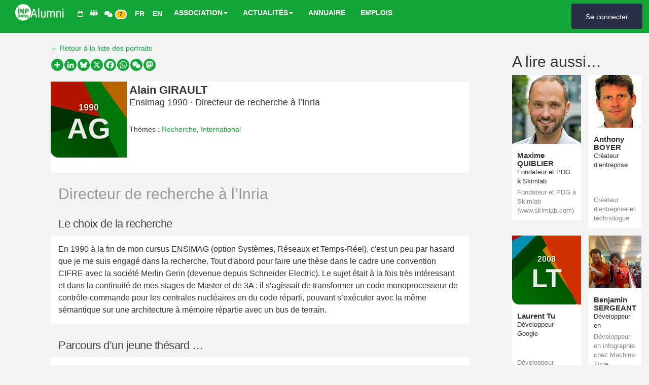

--- FILE ---
content_type: text/html; charset=utf-8
request_url: https://www.ensimag-alumni.com/testimonials/14
body_size: 7730
content:
<!DOCTYPE html><html class="no-js" lang="fr"><head><meta charset="utf-8" /><title>Ensimag Alumni</title><meta content="Association des élèves et diplômés de l&#39;Ensimag" name="description" /><meta content="width=device-width, initial-scale=1" name="viewport" /><meta content="yes" name="apple-mobile-web-app-capable" /><link href="/icon-iphone.png" rel="apple-touch-icon" /><meta content="black" name="apple-mobile-web-app-status-bar-style" /><meta content="yes" name="mobile-web-app-capable" /><link href="/manifest.json" rel="manifest" /><meta content="#13A538" name="theme-color" /><meta content="Ensimag Alumni" name="author" /><link href="/favicon.png" rel="icon" type="image/png" /><link href="https://www.ensimag-alumni.com/articles.rss" rel="alternate" title="Ensimag Alumni - Actualités (Flux RSS)" type="application/rss+xml" /><link href="https://www.ensimag-alumni.com/events.rss" rel="alternate" title="Ensimag Alumni - Événements (Flux RSS)" type="application/rss+xml" /><link href="https://www.ensimag-alumni.com/jobs.rss" rel="alternate" title="Ensimag Alumni - Emplois (Flux RSS)" type="application/rss+xml" /><link rel="stylesheet" media="all" href="/assets/application-78b6724eb69990b03ddbb2bea18af06ac8b3218da1685c6eec69746e1f0d1e36.css" data-turbolinks-track="reload" /><script src="/assets/application-fe30f9e99cbf1c492987e164060820174bf2d4465bc04baf8a0e1b2728ff62dc.js" data-turbolinks-track="reload"></script><meta name="csrf-param" content="authenticity_token" />
<meta name="csrf-token" content="8mEms6MEnX1j7jQxD0039SUZ+3C6ucuukEubkk90hB8bQoZJckCAyzrdvxi39nJ0opagXC+SyZHHkC3b627Ysw==" /><script src="https://static.addtoany.com/menu/page.js"></script></head><body class="public"><nav class="header-menu" role="navigation"><div class="container"><div class="navbar-header"><button aria-controls="navbar-collapse" aria-expanded="false" class="navbar-toggle collapsed" data-target="#navbar-collapse" data-toggle="collapse" type="button"><span class="sr-only">Toggle navigation</span><span class="icon-bar"></span><span class="icon-bar"></span><span class="icon-bar"></span></button><a href="/"><img class="logo img-fluid" width="100" alt="Ensimag Alumni Logo" src="/logo/ensimag-alumni-green-white.png" /></a><ul class="language notranslate"><li><a href="/events/next"><i aria-hidden="true" class="fa-regular fa-calendar" style="font-size: 0.9em; margin-right: -0.25em;"></i></a></li><li><a href="/member/profiles"><i aria-hidden="true" class="fa fa-people-group" style="font-size: 0.9em; margin-right: -0.25em;"></i></a></li><li><a href="/member/messages"><i aria-hidden="true" class="fa fa-comments" style="font-size: 0.9em;"></i><span class="badge badge-warning unread-badge unread-badge--guest" data-unread-badge="true">?</span></a></li><li><a class="gtranslate nturl" href="#" onclick="doGTranslate(&#39;fr|fr&#39;);return false;" title="Traduire en Français"><span>FR</span></a></li><li><a class="gtranslate nturl" href="#" onclick="doGTranslate(&#39;fr|en&#39;);return false;" title="Translate to English"><span>EN</span></a></li></ul></div><div class="collapse navbar-collapse" id="navbar-collapse"><ul class="nav navbar-nav navbar-center"><li class="dropdown"><a aria-expanded="false" aria-haspopup="true" class="dropdown-toggle" data-toggle="dropdown" href="#" role="button">ASSOCIATION<b class="caret"></b></a><ul class="dropdown-menu" role="menu"><li><a href="/pages/presentation">Présentation</a></li><li><a href="/pages/equipe">Équipe</a></li><li><a href="/pages/offres-et-services">Offres et Services</a></li><li><a href="/pages/adhesion-et-don">Adhésion et Don</a></li><li><a href="/pages/nous-rejoindre">Nous rejoindre</a></li><li><a href="/pages/contributeurs-junior-entreprise">Contributeurs JE</a></li><li><a href="/hall_of_fame">Tableau d&#39;Honneur</a></li><li><a href="/pages/contact">Contact</a></li><li><a href="/pages/kit-de-communication">Kit de communication</a></li></ul></li><li class="dropdown"><a aria-expanded="false" aria-haspopup="true" class="dropdown-toggle" data-toggle="dropdown" href="#" role="button">ACTUALITÉS<b class="caret"></b></a><ul class="dropdown-menu" role="menu"><li><a href="/articles">Actualités</a></li><li><a href="/events">Événements</a></li><li><a href="/testimonials">Témoignages</a></li><li><a href="/pages/podcast-ensimag-around-the-mic">Podcast</a></li><li><a target="_blank" rel="noopener" href="https://medium.com/ensimag-alumni">Blog</a></li></ul></li><li><a href="/member/profiles">ANNUAIRE</a></li><li><a href="/jobs">EMPLOIS</a></li></ul><ul class="nav navbar-nav navbar-right"><li class="btn"><a class="btn btn-block custom-btn-connections" href="/users/sign_in?return_to=%2Ftestimonials%2F14">Se connecter</a></li></ul></div></div></nav><div class="container"><div class="flash-messages"></div></div><div class="container main-wrapper"><div class="testimonial row"><div class="col-md-10 col-md-offset-1"><p><a href="/testimonials">&larr; Retour à la liste des portraits</a></p><script>var a2a_config = a2a_config || {};a2a_config.locale = "fr";a2a_config.icon_color = "transparent";a2a_config.title = "Directeur de recherche à l’Inria";</script><div class="a2a_kit a2a_kit_size_24 a2a_default_style" data-a2a-title="" data-a2a-url="" translate="no"><a class="a2a_dd" href="https://www.addtoany.com/share"></a><a class="a2a_button_linkedin"></a><a class="a2a_button_bluesky"></a><a class="a2a_button_x"></a><a class="a2a_button_facebook"></a><a class="a2a_button_whatsapp"></a><a class="a2a_button_wechat"></a><a class="a2a_button_mastodon"></a></div><br /><div class="user-profile"><section class="user-card full"><div class="user-card" style="display: flex; align-items: flex-start; gap: 1rem;"><div class="user-card-picture" style="flex-shrink: 0;"><a href="/testimonials/14"><img style="max-width: 150px; height: auto;" src="https://res.cloudinary.com/ensimag-alumni/image/upload/c_thumb,e_improve,g_face,h_180,w_180/v1751502488/265980aac51e4bb299cb.png" /></a></div><div class="user-card-wrapper" style="flex: 1;"><div class="user-card-name"><h1><a href="/member/profiles/2429">Alain GIRAULT</a></h1></div><div class="user-card-position">Ensimag 1990 &middot; Directeur de recherche à l’Inria</div><div class="user-card-themes">Thèmes :&nbsp;<a href="/testimonials/categories/2">Recherche</a>, <a href="/testimonials/categories/11">International</a></div></div></div></section></div><div class="testimonial-body"><h1>Directeur de recherche à l’Inria</h1><h2>Le choix de la recherche</h2><p>En 1990 à la fin de mon cursus ENSIMAG (option Systèmes, Réseaux et Temps-Réel), c'est un peu par hasard que je me suis engagé dans la recherche. Tout d'abord pour faire une thèse dans le cadre une convention CIFRE avec la société Merlin Gerin (devenue depuis Schneider Electric). Le sujet était à la fois très intéressant et dans la continuité de mes stages de Master et de 3A : il s’agissait de transformer un code monoprocesseur de contrôle-commande pour les centrales nucléaires en du code réparti, pouvant s’exécuter avec la même sémantique sur une architecture à mémoire répartie avec un bus de terrain.</p><h2>Parcours d’un jeune thésard …</h2><p>Une fois obtenu mon doctorat et après le service militaire, j'ai enchaîné avec un premier post doc dans un laboratoire commun INRIA - Mines de Paris à Sophia-Antipolis avec Gérard Berry, qui est aujourd’hui le titulaire de la chaire d’informatique au Collège de France, puis un second post doc en Californie à l'université de Berkeley grâce à une bourse INRIA et aux excellents contacts entre Gérard Berry et le professeur Edward Lee de Berkeley (comme quoi l’importance du réseau est primordiale).</p><p>Comment vous dire ... Berkeley c'était magique, on était en 1996, la Silicon Valleyétait en ébullition, aussi bien sur les plans scientifiques, culturels, politiques …, et d'ailleurs elle l'est toujours ! Surtout, le groupe de recherche où je travaillais était fabuleux et à la pointe mondiale dans le domaine des modèles de calcul pour les systèmes embarqués.</p><p>Juste pour l'opportunité d'aller étudier et travailler à l'autre bout du monde je recommande de faire une thèse et un post doc ! Cela m'a aussi permis de constater à quel point le doctorat est le seul diplôme reconnu internationalement. Et c’est encore plus vrai aux USA où dans n'importe quelle soirée les gens ouvrent des grands yeux quand on répond qu'on a un doctorat.</p><h2>… qui devient un chercheur de la fonction publique</h2><p>En 1996 j'ai eu la chance immense de réussir le concours de chargé de recherche à l'INRIA, dans le centre de recherche de Grenoble. Dans ce cadre, mes premiers travaux de recherche ont touché à la commande des véhicules autonomes (en particulier pour les autoroutes automatisées) ainsi qu'à la conception les systèmes embarqués, puis aux problématiques de tolérance aux fautes, de sûreté de fonctionnement, d’optimisation de la consommation énergétique et de la température.</p><p>En 2005 je suis devenu responsable scientifique d'une petite équipe focalisée sur les méthodes formelles pour la conception des systèmes embarqués. L’apport des méthodes formelles dans ce contexte est de garantir des propriétés clés telles que le déterminisme, l’absence d’inter-blocage, des performances minimales (débit, latence entrées-sorties, temps de réaction, qualité de service, …), des propriétés de sûreté de fonctionnement (fiabilité, tolérance aux fautes, …).Ce qui m'a surtout plu pendant toutes ces années, c'est la liberté totale de travailler sur les sujets de recherche qui me plaisent, de présenter dans des conférences internationales les percées scientifiques auxquelles nous avons contribuées. J'ai ainsi pu travailler dès 1997 sur les véhicules autonomes pour faire du suivi sans conducteur, des fonctionnalités qui commencent à peine à voir le jour dans l'industrie !</p><p>Et depuis j'ai tracé ma route à l'INRIA, devenant ainsi délégué scientifique du centre de recherche de Grenoble Rhône-Alpes de 2011 à2015, lourde tâche qui m'a beaucoup occupé mais qui était à tous points de vue passionnante. Avec le directeur du centre, j’ai supervisé la vie scientifique du centre, en particulier la création et l’évaluation par des comités internationaux des équipes de recherche du centre (35 équipes dont 13 créées et 9 initiées sous mon mandat), les relations scientifiques avec nos partenaires académiques (CNRS, universités et CEA) et industriels (grands groupes et PMEs), l’évaluation des chercheurs du centre et le recrutement des nouveaux chercheurs.</p><h2>Mon bilan</h2><p>En 20 ans de recherche j'ai vu &nbsp;progresser la science informatique, de manière conjointe avec la puissance de calcul, et pour un chercheur, cela conduit à une remise en question régulière et passionnante. J’ai aussi vu évoluer les institutions et les politiques des gouvernements, j'ai vu baisser les financements d'état aux laboratoires et aux instituts, c'est d'ailleurs une politique suicidaire dont on fera les frais d'ici quelques années ; surtout j'ai vu se complexifier les structures et s'alourdir les tâches administratives. Mais en même temps j'ai eu la chance de travailler dans un environnement très privilégié, un centre INRIA, de côtoyer des chercheurs exceptionnels, des gens passionnés par leurs travaux. Mais surtout chercheur est le seul métier dans lequel la liberté scientifique est totale (je pourrais par exemple décider de faire de la recherche en bio-informatique presque du jour au lendemain), ce qui constitue à mes yeux un avantage irremplaçable.</p><p>Enfin, pour vous qui êtes à l'ENSIMAG, sachez que vous avez à proximité des laboratoires de rang international, et avec la formation que vous procure l'école c'est une porte d'entrée idéale pour faire de la recherche. Ensuite à vous de vous éclater, à Grenoble et ailleurs.</p><p><br></p></div><div id="comments"><p><a href="/users/sign_in?return_to=%2Ftestimonials%2F14%23comments"><i class="fa fa-comment-slash fa-2x fa-pulse"></i></a><a class="btn btn-primary" href="/users/sign_in?return_to=%2Ftestimonials%2F14%23comments">Cliquez</a> pour afficher la conversation dans les commentaires</p></div></div></div><div class="col-md-24"><div class="testimonial-related"><h2>A lire aussi…</h2><div class="testimonial-grid-container" style="display: grid; grid-template-columns: repeat(2, 1fr); gap: 15px;"><div class="testimonial-grid-item"><div class="user-card grid" data-zoomable="false"><div class="user-card-picture"><a href="/testimonials/25"><img src="https://res.cloudinary.com/ensimag-alumni/image/upload/c_thumb,e_improve,g_face,h_180,w_180/v1632845488/6533.png" /></a></div><div class="user-card-wrapper"><div class="user-card-name"><h1>Maxime QUIBLIER</h1></div><div class="user-card-position">Fondateur et PDG à Skimlab (www.skimlab.com) </div><div class="user-card-address-and-education">Fondateur et PDG à Skimlab (www.skimlab.com) </div></div></div></div><div class="testimonial-grid-item"><div class="user-card grid" data-zoomable="false"><div class="user-card-picture"><a href="/testimonials/9"><img src="https://res.cloudinary.com/ensimag-alumni/image/upload/c_thumb,e_improve,g_face,h_180,w_180/v1459414365/kzgqh6bvga5u7lyqutx7.png" /></a></div><div class="user-card-wrapper"><div class="user-card-name"><h1>Anthony BOYER</h1></div><div class="user-card-position">Créateur d’entreprise et technologue</div><div class="user-card-address-and-education">Créateur d’entreprise et technologue</div></div></div></div><div class="testimonial-grid-item"><div class="user-card grid" data-zoomable="false"><div class="user-card-picture"><a href="/testimonials/33"><img src="https://res.cloudinary.com/ensimag-alumni/image/upload/c_thumb,e_improve,g_face,h_180,w_180/v1750869363/582901d4ba1f43809501.png" /></a></div><div class="user-card-wrapper"><div class="user-card-name"><h1>Laurent Tu</h1></div><div class="user-card-position">Développeur Google</div><div class="user-card-address-and-education">Développeur Google</div></div></div></div><div class="testimonial-grid-item"><div class="user-card grid" data-zoomable="false"><div class="user-card-picture"><a href="/testimonials/24"><img src="https://res.cloudinary.com/ensimag-alumni/image/upload/c_thumb,e_improve,g_face,h_180,w_180/v1459414449/fdhxiogzmdgq1ynjda5q.png" /></a></div><div class="user-card-wrapper"><div class="user-card-name"><h1>Benjamin SERGEANT</h1></div><div class="user-card-position">Développeur en infographie chez Machine Zone</div><div class="user-card-address-and-education">Développeur en infographie chez Machine Zone</div></div></div></div></div></div></div></div><footer><div class="container text-center"><div class="row"><div class="col-md-3"><a href="/"><img class="img-responsive logo" src="/logo/ensimag-alumni.png" /></a><p>Association des élèves et diplômés de l'Ensimag</p><p><a href="mailto:contact@ensimag-alumni.com">contact@ensimag-alumni.com</a></p></div><div class="col-md-3"><h3>Association</h3><p><b>Siège social</b></p><p>681, Rue de la Passerelle<br />38402 St Martin d'Hères<br />cedex</p><p><b>Adresse postale</b></p><p>68, Boulevard de Port Royal<br />75005 Paris</p></div><div class="col-md-3"><h3>Partenaires</h3><table align="center" class="text-center"><tr><td style="background-color: white; padding: 1em"><a target="_blank" rel="noopener noreferrer" href="http://ensimag.grenoble-inp.fr"><img class="img-responsive center-block" src="/assets/partners/ensimag-small-af598d4aba902aaef166db06c95725d6193212c5d0a028fb1750f271c09ba292.png" /></a></td></tr><tr><td style="background-color: white; padding: 1em"><a target="_blank" rel="noopener noreferrer" href="https://nsigma.fr"><img class="img-responsive center-block" src="/assets/partners/nsigma-small-2f1a9d6a3c9c963a7cea4e03558315a4d241260d997418947dd04e0925600a8b.png" /></a></td></tr><tr><td style="background-color: white; padding: 1em"><a target="_blank" rel="noopener noreferrer" href="https://www.liveconsent.com"><img class="img-responsive center-block" src="/assets/partners/live_consent-small-0943426efbd17b479dc0beb38fa4cd9015f3232dcef86f17ed43382e23ebc795.png" /></a></td></tr></table></div><div class="col-md-3 text-center"><h3>Réseaux</h3><table align="center" class="text-left"><tr><td><a target="_blank" rel="noopener noreferrer" href="https://www.linkedin.com/company/ensimag-alumni"><i class="icon fa-brands fa-linkedin-in"></i> LinkedIn</a></td></tr><tr><td><a target="_blank" rel="noopener noreferrer" href="https://bsky.app/profile/ensimagalumni.bsky.social"><i class="icon fa-brands fa-bluesky"></i> Bluesky</a></td></tr><tr><td><a target="_blank" rel="noopener noreferrer" href="https://mastodon.social/@ensimagalumni"><i class="icon fa-brands fa-mastodon"></i> Mastodon</a></td></tr><tr><td><a target="_blank" rel="noopener noreferrer" href="https://twitter.com/ensimagalumni"><i class="icon fa-brands fa-x-twitter"></i> X (Twitter)</a></td></tr><tr><td><a target="_blank" rel="noopener noreferrer" href="https://www.facebook.com/ensimagalumni"><i class="icon fa-brands fa-facebook"></i> Facebook</a></td></tr><tr><td><a target="_blank" rel="noopener noreferrer" href="https://www.youtube.com/channel/UCENLisfablmlF7KsJgFu6DQ"><i class="icon fa-brands fa-youtube"></i> Youtube</a></td></tr><tr><td><a target="_blank" rel="noopener noreferrer" href="https://www.meetup.com/fr-FR/Ensimag-Tech-Meetup-Grenoble"><i class="icon fa-brands fa-meetup"></i> Meetup</a></td></tr><tr><td><a target="_blank" rel="noopener noreferrer" href="https://medium.com/ensimag-alumni"><i class="icon fa-brands fa-medium"></i> Medium</a></td></tr><tr><td><a href="/pages/rss"><i class="icon fa-solid fa-rss"></i> RSS</a></td></tr></table></div></div><div class="row"><hr style="background-color: white;" /><div class="copyright"><a href="/">Ensimag Alumni, Association des élèves et diplômés de l&#39;Ensimag</a></div><a href="http://status.ensimag-alumni.com">Status et disponibilité</a><br />©Copyright 1984-2026. Tous droits réservés.<br />Version: 1.0.141</div></div></footer><style rel="noopener noreferrer" type="text/css">.skiptranslate > iframe {
      height: 0 !important;
      border-style: none;
      box-shadow: none;
    }
  #goog-gt-tt {display:none !important;} .goog-te-banner-frame {display:none !important;} .goog-te-menu-value:hover {text-decoration:none !important;} body {top:0 !important;} #google_translate_element2 {display:none!important;}</style><div id="google_translate_element2"></div><script rel="noopener noreferrer" type="text/javascript"> function googleTranslateElementInit2() {new google.translate.TranslateElement({pageLanguage: 'fr',autoDisplay: false}, 'google_translate_element2');}</script><script rel="noopener noreferrer" src="https://translate.google.com/translate_a/element.js?cb=googleTranslateElementInit2" type="text/javascript"></script><script rel="noopener noreferrer" type="text/javascript"> /* */ eval(function(p,a,c,k,e,r){e=function(c){return(c<a?'':e(parseInt(c/a)))+((c=c%a)>35?String.fromCharCode(c+29):c.toString(36))};if(!''.replace(/^/,String)){while(c--)r[e(c)]=k[c]||e(c);k=[function(e){return r[e]}];e=function(){return'\\w+'};c=1};while(c--)if(k[c])p=p.replace(new RegExp('\\b'+e(c)+'\\b','g'),k[c]);return p}('6 7(a,b){n{4(2.9){3 c=2.9("o");c.p(b,f,f);a.q(c)}g{3 c=2.r();a.s(\'t\'+b,c)}}u(e){}}6 h(a){4(a.8)a=a.8;4(a==\'\')v;3 b=a.w(\'|\')[1];3 c;3 d=2.x(\'y\');z(3 i=0;i<d.5;i++)4(d[i].A==\'B-C-D\')c=d[i];4(2.j(\'k\')==E||2.j(\'k\').l.5==0||c.5==0||c.l.5==0){F(6(){h(a)},G)}g{c.8=b;7(c,\'m\');7(c,\'m\')}}',43,43,'||document|var|if|length|function|GTranslateFireEvent|value|createEvent||||||true|else|doGTranslate||getElementById|google_translate_element2|innerHTML|change|try|HTMLEvents|initEvent|dispatchEvent|createEventObject|fireEvent|on|catch|return|split|getElementsByTagName|select|for|className|goog|te|combo|null|setTimeout|500'.split('|'),0,{})) /* */</script><script>(function(i,s,o,g,r,a,m){i['GoogleAnalyticsObject']=r;i[r]=i[r]||function(){
  (i[r].q=i[r].q||[]).push(arguments)},i[r].l=1*new Date();a=s.createElement(o),
        m=s.getElementsByTagName(o)[0];a.async=1;a.src=g;m.parentNode.insertBefore(a,m)
})(window,document,'script','//www.google-analytics.com/analytics.js','ga');
ga('create', "UA-31218960-1", 'auto');
ga('send', 'pageview');</script></body></html>

--- FILE ---
content_type: text/plain
request_url: https://www.google-analytics.com/j/collect?v=1&_v=j102&a=1987649920&t=pageview&_s=1&dl=https%3A%2F%2Fwww.ensimag-alumni.com%2Ftestimonials%2F14&ul=en-us%40posix&dt=Ensimag%20Alumni&sr=1280x720&vp=1280x720&_u=IEBAAEABAAAAACAAI~&jid=1673702727&gjid=293908488&cid=149006251.1768829370&tid=UA-31218960-1&_gid=1041284703.1768829370&_r=1&_slc=1&z=499379249
body_size: -452
content:
2,cG-ZTDNN8DW6Z